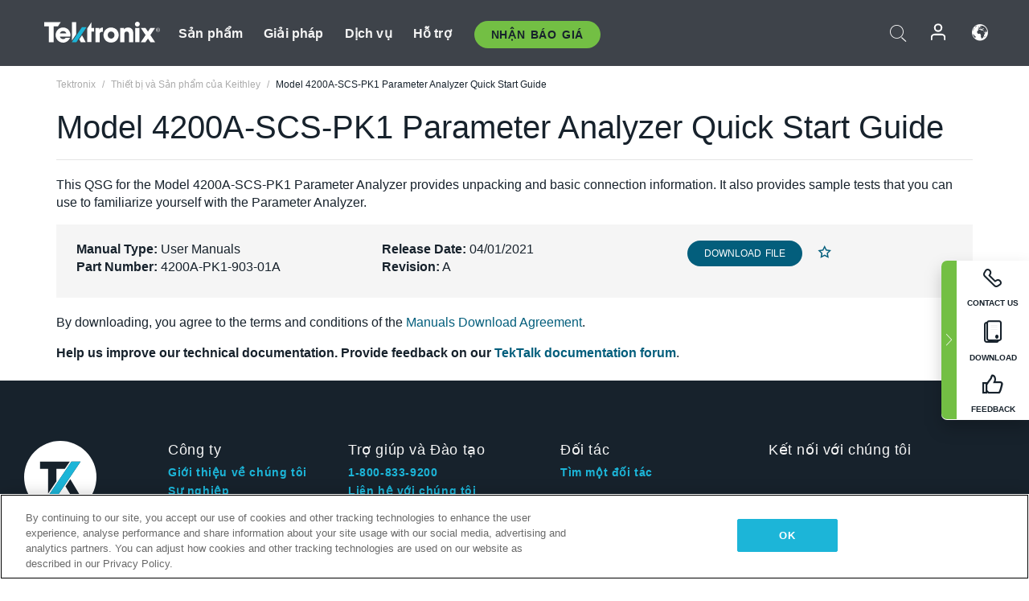

--- FILE ---
content_type: text/html; charset=utf-8
request_url: https://www.tek.com/vn/sitewide-content/manuals/m/o/d/model-4200a-scs-pk1-parameter-analyzer-quick-start-guide
body_size: 14167
content:



<!DOCTYPE html>
<html lang="vi-VN">
<head itemscope itemtype="http://schema.org/WebSite">
    <meta charset="utf-8">
    <meta http-equiv="X-UA-Compatible" content="IE=edge">
    <meta name="viewport" content="width=device-width" />
    <meta http-equiv="content-language" content="vi-VN">

        <!--Critical CSS Styles-->
        
        <!--CSS Styles-->
        <link rel="stylesheet" id="tek-main-css" href="/patternlab/css/tek.css?v-2026.01.15.1" as="style" data-version="2026.01.15.1">
        <noscript id="tek-main-css-noscript"><link rel="stylesheet" href="/patternlab/css/tek.css?v-2026.01.15.1"></noscript>


    <style type="text/css" data-source="global">
        
    </style>
    <style type="text/css" data-source="localized">
            
    </style>

    <style>
.bundle-card{
overflow: visible;
}
.oem-hide{display:none !important;}
.bundle-card .bundle-price {
font-size:1.425rem!important;
}
@media screen and (min-width: 992px) and (max-width: 1279px){
.bundle-card .bundle-price {
font-size:1.1rem!important;
}
}
.new-nav-item::before {
    color: #73bf44;
    display: initial;
}
:lang(en) .new-nav-item::before, :lang(en) header.header--redesign .nav--main ul li ul li a.category[href="https://my.tek.com/tektalk/"]:before
{
  content: "NEW! ";
   color: #73bf44;
    display: initial;
}
:lang(ja) .new-nav-item::before {
    content: "新着 ";
}
:lang(zh-CN) .new-nav-item::before {
    content: "新的 ";
}
:lang(de-DE) .new-nav-item::before {
    content: "Neu ";
}
:lang(fr-FR) .new-nav-item::before {
    content: "Nouveau "
}
:lang(zh-TW) .new-nav-item::before {
    content: "新的 ";
}
@media screen and (min-width: 992px) {
:lang(fr-FR) .new-nav-item::before {left: -45px;}
  .new-nav-item::before {
    position: absolute;
    left: -20px;
  }
}
.tek-accordion-content {display:none;}
div#drift-frame-controller{z-index:214748364!important;}
@media only screen and (max-width:425px){#onetrust-banner-sdk.otFlat{max-height:25%!important}#onetrust-banner-sdk #onetrust-policy{margin-left:0;margin-top:10px!important}#onetrust-banner-sdk .ot-sdk-columns{width:48%!important;float:left;box-sizing:border-box;padding:0;display:initial;margin-right:2%}#onetrust-consent-sdk #onetrust-button-group button:first-child{margin-top:40px!important}#onetrust-banner-sdk #onetrust-close-btn-container{top:0!important}#onetrust-banner-sdk #onetrust-banner-sdk.ot-close-btn-link,#onetrust-banner-sdk.ot-close-btn-link{padding-top:0!important}}
@media screen and (max-width: 767px){
footer.footer.footer-redesign .footer-connect .social-media-container a {font-size:2rem;}
}
@media screen and (max-width: 300px){
footer.footer.footer-redesign .footer-connect .social-media-container a {font-size:1rem;}
}
/* Slick */
.slider-wrap .slider.slick-slider .banner {display:none;}
.slider-wrap .slider.slick-slider .banner:first-child {display:block;}
.slider-wrap .slider.slick-slider.slick-initialized .banner {display:block;}
/* Documents */
main.main .main-content img.lazy {
max-height: 285px;
min-height: 285px;
}
main.main .main-content #sidebar-wrapper img.lazy,
main.main .main-content img.lazy.loaded,
main.main .main-content .chap-nav img.lazy {
max-height: inherit;
min-height: inherit;
}
main.main .main-content:after,
main.main .main-content #wrapper:after {
    clear: both;
    content: "";
    display: table;
}
@media screen and (min-width: 577px){
  main.main .doc__img {margin: 20px 15px 0px 45px;}
}
/* Slick */
.slider.js-slider-dots img.lazy.loaded,
.main-content img.lazy.loaded {
    max-height: initial;
}
/* MSDM */
div[data-form-block-id="249c9904-bdc6-ee11-9078-6045bd058aac"] {
  visibility: hidden;
  max-height: 1px;
  max-width: 1px;
  overflow: hidden;
}
</style>
    <!--END CSS tyles-->

        <script type="text/javascript" src="/static/js/vendor/jquery-3.5.1.min.js"></script>
<script>
window.dataLayer = window.dataLayer || [];
</script>

<!-- Optimizely -->
<script async src="/api/optimizelyjs/6238166017900544.js"></script>
<!-- End Optimizely -->

<!-- Google Tag Manager -->
<script>(function(w,d,s,l,i){w[l]=w[l]||[];w[l].push({'gtm.start':
new Date().getTime(),event:'gtm.js'});var f=d.getElementsByTagName(s)[0],
j=d.createElement(s),dl=l!='dataLayer'?'&l='+l:'';j.async=true;j.src=
'https://www.googletagmanager.com/gtm.js?id='+i+dl;f.parentNode.insertBefore(j,f);
})(window,document,'script','dataLayer','GTM-77N6');</script>
<!-- End Google Tag Manager -->

    <title itemprop="name">Model 4200A-SCS-PK1 Parameter Analyzer Quick Start Guide | Tektronix</title>
    <meta name="keywords" content="Model 4200A-SCS-PK1 Parameter Analyzer Quick Start Guide, , User, M&#225;y ph&#226;n t&#237;ch tham số Keithley 4200A-SCS" />
    <meta name="description" content="This QSG for the Model 4200A-SCS-PK1 Parameter Analyzer provides unpacking and basic connection information. It also provides sample tests that you can use to familiarize yourself with the Parameter" />

<!--Open Graph Tags-->
    <meta property="og:title" content="Model 4200A-SCS-PK1 Parameter Analyzer Quick Start Guide" />

<meta property="og:type" content="website" />

    <meta property="og:description" content="Provides unpacking and basic connection information. It also provides sample tests to familiarize yourself with the Parameter Analyzer." />

<meta property="og:url" content="https://www.tek.com/vn/sitewide-content/manuals/m/o/d/model-4200a-scs-pk1-parameter-analyzer-quick-start-guide" />




<!--Canonical and Alternate URLs-->
<link rel="canonical" href="https://www.tek.com/vn/sitewide-content/manuals/m/o/d/model-4200a-scs-pk1-parameter-analyzer-quick-start-guide" itemprop="url" />



<!--Developer site considerations-->

        <link rel="alternate" hreflang="en" href="https://www.tek.com/en/sitewide-content/manuals/m/o/d/model-4200a-scs-pk1-parameter-analyzer-quick-start-guide" />
        <link rel="alternate" hreflang="x-default" href="https://www.tek.com/en/sitewide-content/manuals/m/o/d/model-4200a-scs-pk1-parameter-analyzer-quick-start-guide" />
        <link rel="alternate" hreflang="ja-jp" href="https://www.tek.com/ja/sitewide-content/manuals/m/o/d/model-4200a-scs-pk1-parameter-analyzer-quick-start-guide" />
        <link rel="alternate" hreflang="de-de" href="https://www.tek.com/de/sitewide-content/manuals/m/o/d/model-4200a-scs-pk1-parameter-analyzer-quick-start-guide" />
        <link rel="alternate" hreflang="ru-ru" href="https://www.tek.com/ru/sitewide-content/manuals/m/o/d/model-4200a-scs-pk1-parameter-analyzer-quick-start-guide" />
        <link rel="alternate" hreflang="fr-fr" href="https://www.tek.com/fr/sitewide-content/manuals/m/o/d/model-4200a-scs-pk1-parameter-analyzer-quick-start-guide" />
        <link rel="alternate" hreflang="zh-cn" href="https://www.tek.com.cn/sitewide-content/manuals/m/o/d/model-4200a-scs-pk1-parameter-analyzer-quick-start-guide" />
        <link rel="alternate" hreflang="zh-tw" href="https://www.tek.com/tw/sitewide-content/manuals/m/o/d/model-4200a-scs-pk1-parameter-analyzer-quick-start-guide" />
        <link rel="alternate" hreflang="ko-kr" href="https://www.tek.com/ko/sitewide-content/manuals/m/o/d/model-4200a-scs-pk1-parameter-analyzer-quick-start-guide" />
        <link rel="alternate" hreflang="vi-vn" href="https://www.tek.com/vn/sitewide-content/manuals/m/o/d/model-4200a-scs-pk1-parameter-analyzer-quick-start-guide" />
    

    

    <script type="text/plain" class="optanon-category-C0002">
        if(document.cookie.indexOf('SC_TRACKING_CONSENT') == -1)
        {
            fetch("/api/trackingconsent/giveconsent", {method: "GET", credentials: 'include'});
        }
    </script>
</head>
<body class="" data-channel="sales" sc-item-id="{E9F7E736-0C79-429E-A5B8-B526E6C67DFE}" data-user-email="" data-user-name="" data-cf-country="US">
<!-- Google Tag Manager (noscript) -->
<noscript><iframe src="https://www.googletagmanager.com/ns.html?id=GTM-77N6"
height="0" width="0" style="display:none;visibility:hidden"></iframe></noscript>
<!-- End Google Tag Manager (noscript) -->

    <header class="header header--redesign tek-contact">
    <div class="header__top-mobile">
        <div class="header__btn">
    <div class="block--phone">
        <div class="buyquote-phone icon-phone"><a class="buy-contact-number"></a></div>
    </div>
    <div id="btn-search" class="btn--search">
        <span class="sr-only">Toggle Search</span>
        <span class="icon-search"></span>
    </div>
        <div class="btn--lang">
            <a class="icon-earth header-right__item"><span class="region-text"></span></a>

            <div id="lang-selector-nav" class="lang-selector-bar lang-selector-redesign">
                <div class="lang-selector-bar__header">
                    <div class="header-text">Current Language</div>
                    <div class="header-right__item"><span class="btn-close">×</span></div>
                    <div class="region-text">Vietnamese (Vietnam)</div>
                </div>
                <p class="lang-selector-bar__message">Select a language:</p>
                <nav class="lang-selector-bar__lang-menu">
                    <ul>
                                <li><a href="https://www.tek.com/en/sitewide-content/manuals/m/o/d/model-4200a-scs-pk1-parameter-analyzer-quick-start-guide">English</a></li>
                                <li><a href="https://www.tek.com/fr/sitewide-content/manuals/m/o/d/model-4200a-scs-pk1-parameter-analyzer-quick-start-guide">FRAN&#199;AIS</a></li>
                                <li><a href="https://www.tek.com/de/sitewide-content/manuals/m/o/d/model-4200a-scs-pk1-parameter-analyzer-quick-start-guide">DEUTSCH</a></li>
                                <li><a href="https://www.tek.com/vn/sitewide-content/manuals/m/o/d/model-4200a-scs-pk1-parameter-analyzer-quick-start-guide">Việt Nam</a></li>
                                <li><a href="https://www.tek.com.cn/sitewide-content/manuals/m/o/d/model-4200a-scs-pk1-parameter-analyzer-quick-start-guide">简体中文</a></li>
                                <li><a href="https://www.tek.com/ja/sitewide-content/manuals/m/o/d/model-4200a-scs-pk1-parameter-analyzer-quick-start-guide">日本語</a></li>
                                <li><a href="https://www.tek.com/ko/sitewide-content/manuals/m/o/d/model-4200a-scs-pk1-parameter-analyzer-quick-start-guide">한국어</a></li>
                                <li><a href="https://www.tek.com/tw/sitewide-content/manuals/m/o/d/model-4200a-scs-pk1-parameter-analyzer-quick-start-guide">繁體中文</a></li>
                    </ul>
                </nav>

            </div>
        </div>
    <div id="btn-menu" class="btn--menu">
        <span class="sr-only">Toggle Menu</span>
        <span class="icon-menu"></span>
    </div>
</div><div class="search-block-form">
    
<div class="page-quick-search">
<form action="/api/searchbar/search" method="post"><input name="__RequestVerificationToken" type="hidden" value="vg12by9i67SeWqwKeXFlk0h4BQRYJLWlAqid_h9EHgCYIzZv3sBBuSah1TPDB_C4VFjki33oym4XmJWM8YCSTF4L0hbUV7aJiepnysLFOHI1" /><input id="uid" name="uid" type="hidden" value="ce22e590-c601-4e5c-a23d-c843aee244d9" />        <div class="form-item">
            <input autocomplete="off" class="form-search form-search-input search-input-7ab5a29e273946bba8405d1e470bb6d5" id="7ab5a29e273946bba8405d1e470bb6d5" name="SearchText" placeholder="Search" type="text" value="" />
        </div>
        <div class="form-actions">
            <input type="submit" autocomplete="off" id="edit-submit" value="Search" class="button form-submit search-button-7ab5a29e273946bba8405d1e470bb6d5" />
        </div>
</form>
    <div class="search-quick-container" id="search-container-result-7ab5a29e273946bba8405d1e470bb6d5" style="display: none;">
        <div class="helper-container">
            <div class="close-container"><span class="btn-close" data-search-id="7ab5a29e273946bba8405d1e470bb6d5">x</span></div>
            <div class="mobile-tabs">
                <div class="tabs-container">
                    <div data-tab-id="prod-tab" data-search-id="7ab5a29e273946bba8405d1e470bb6d5" class="tab active product-tab-products-content"></div>
                    <div data-tab-id="doc-tab" data-search-id="7ab5a29e273946bba8405d1e470bb6d5" class="tab product-tab-docs-content"></div>
                </div>
            </div>
            <div class="row padding-20 content-row">
                <div data-tab-content-id="prod-tab" class="col-md-6 col-xs-12 tab-content active prod-tab-content">
                    <div class="products-content">
                    </div>
                </div>
                <div data-tab-content-id="doc-tab" class="col-md-6 col-xs-12 tab-content inactive docs-tab-content">
                    <div class="docs-content">
                    </div>
                </div>
            </div>
            <div class="no-results-link">To find technical documents by model, try our <a href="/vn/product-support">Product Support Center</a></div>
            <div class="center mr-show-it-all go-to-all-results"><a href="/vn/search">Show all results →</a></div>
        </div>
    </div>
</div>
</div>
<div class="header__logo">
    <div class="block">
        <a href="/vn/">
            <picture><img src="/patternlab/images/transparent-pixel.png" class="main-logo lazy" alt="logo" data-src="/-/media/project/tek/images/logos/logo.svg?iar=0"></picture>
        </a>
        <a href="/vn/">
            <picture><img src="/patternlab/images/transparent-pixel.png" class="second-logo lazy" alt="mobile_logo" data-src="/-/media/project/tek/images/logos/mobile_logo.svg?iar=0"></picture>
        </a>
    </div>
</div>
    </div>
    <div class="header__menu">
        <div class="header-left">
            

<nav class="nav--main">
    <ul>
                    <li>


                <a class="parent-item" href="/vn/">Sản phẩm</a>

                <div class="sub-menu">
                    <div class="container w--dynamic">

                        <div class="row">

                                <div class="col-xs-12 col-md-4 menu-col">
                                    <ul>

                                            <li>
<a class="category" href="/vn/products/oscilloscopes-and-probes">M&#225;y hiện s&#243;ng v&#224; que đo</a>                                            </li>
                                                <li>
                                                    <ul>

                                                                        <li>
                                                                            <a href="/vn/products/oscilloscopes">M&#225;y hiện s&#243;ng</a>
                                                                        </li>
                                                                        <li>
                                                                            <a href="/vn/products/oscilloscopes/high-speed-digitizers">Bộ số h&#243;a tốc độ cao</a>
                                                                        </li>
                                                                        <li>
                                                                            <a href="/vn/products/oscilloscopes/oscilloscope-probes">Que đo v&#224; Phụ kiện</a>
                                                                        </li>
                                                    </ul>
                                                </li>
                                            <li>
<a class="m-t-lg-29 category" href="/vn/products/software"> Phần mềm</a>                                            </li>
                                                <li>
                                                    <ul>

                                                                        <li>
                                                                            <a href="/vn/products/software?category=bench-software">Phần mềm thiết bị để b&#224;n</a>
                                                                        </li>
                                                                        <li>
                                                                            <a href="/vn/products/software?category=data-analysis">Ph&#226;n t&#237;ch dữ liệu</a>
                                                                        </li>
                                                                        <li>
                                                                            <a href="/vn/products/software?category=test-automation">Tự động h&#243;a kiểm tra</a>
                                                                        </li>
                                                    </ul>
                                                </li>
                                            <li>
<a class="m-t-lg-29 category" href="/vn/products/analyzers">M&#225;y ph&#226;n t&#237;ch</a>                                            </li>
                                                <li>
                                                    <ul>

                                                                        <li>
                                                                            <a href="/vn/products/spectrum-analyzers">M&#225;y ph&#226;n t&#237;ch phổ</a>
                                                                        </li>
                                                                        <li>
                                                                            <a href="/vn/products/keithley/4200a-scs-parameter-analyzer">M&#225;y ph&#226;n t&#237;ch th&#244;ng số</a>
                                                                        </li>
                                                                        <li>
                                                                            <a href="/vn/products/coherent-optical-products">M&#225;y ph&#226;n t&#237;ch điều biến quang học</a>
                                                                        </li>
                                                                        <li>
                                                                            <a href="/vn/products/frequency-counters">M&#225;y đếm tần số</a>
                                                                        </li>
                                                    </ul>
                                                </li>
                                                                            </ul>
                                </div>
                                <div class="col-xs-12 col-md-4 menu-col">
                                    <ul>

                                            <li>
<a class="category" href="/vn/products/signal-generators">M&#225;y tạo t&#237;n hiệu</a>                                            </li>
                                                <li>
                                                    <ul>

                                                                        <li>
                                                                            <a href="/vn/products/signal-generators/arbitrary-function-generator">M&#225;y tạo chức năng t&#249;y &#253;</a>
                                                                        </li>
                                                                        <li>
                                                                            <a href="/vn/products/arbitrary-waveform-generators">M&#225;y tạo dạng s&#243;ng t&#249;y &#253;</a>
                                                                        </li>
                                                    </ul>
                                                </li>
                                            <li>
<a class="m-t-lg-29 category" href="/vn/products/sources-and-supplies">Nguồn v&#224; Nguồn cung</a>                                            </li>
                                                <li>
                                                    <ul>

                                                                        <li>
                                                                            <a href="/vn/products/keithley/source-measure-units">Thiết bị đo nguồn</a>
                                                                        </li>
                                                                        <li>
                                                                            <a href="/vn/products/dc-power-supplies">Bộ cấp nguồn DC</a>
                                                                        </li>
                                                                        <li>
                                                                            <a href="/vn/products/dc-electronic-loads">Tải điện DC</a>
                                                                        </li>
                                                                        <li>
                                                                            <a href="/vn/products/ea/bidirectional-power-supplies">Bộ cấp nguồn DC hai chiều</a>
                                                                        </li>
                                                                        <li>
                                                                            <a href="/vn/products/battery-test-and-simulation">Sản phẩm điện h&#243;a</a>
                                                                        </li>
                                                    </ul>
                                                </li>
                                            <li>
<a class="m-t-lg-29 category" href="/vn/products/meters">M&#225;y đo</a>                                            </li>
                                                <li>
                                                    <ul>

                                                                        <li>
                                                                            <a href="/vn/products/keithley/benchtop-digital-multimeter">Đồng hồ vạn năng kỹ thuật số</a>
                                                                        </li>
                                                                        <li>
                                                                            <a href="/vn/products/keithley/data-acquisition-daq-systems">Thu thập dữ liệu v&#224; chuyển mạch</a>
                                                                        </li>
                                                                        <li>
                                                                            <a href="/vn/products/keithley/low-level-sensitive-and-specialty-instruments">Dụng cụ mức thấp/nhạy cảm v&#224; Dụng cụ chuy&#234;n m&#244;n</a>
                                                                        </li>
                                                    </ul>
                                                </li>
                                                                            </ul>
                                </div>
                                <div class="col-xs-12 col-md-4 menu-col">
                                    <ul>

                                            <li>
<a class="category" href="/vn/products">Sản phẩm bổ sung</a>                                            </li>
                                                <li>
                                                    <ul>

                                                                        <li>
                                                                            <a class="new-nav-item" href="/vn/products/reference-solutions">Giải ph&#225;p tham khảo</a>
                                                                        </li>
                                                                        <li>
                                                                            <a href="/vn/products/keithley/semiconductor-testing-systems">Hệ thống kiểm tra chất b&#225;n dẫn</a>
                                                                        </li>
                                                                        <li>
                                                                            <a href="/vn/products/components-accessories">Th&#224;nh phần v&#224; Phụ kiện</a>
                                                                        </li>
                                                                        <li>
                                                                            <a href="/vn/buy/encore">Thiết bị kiểm tra t&#226;n trang</a>
                                                                        </li>
                                                                        <li>
                                                                            <a class="nav-highlight mb-3" href="/vn/tools">Product Selectors &amp; Calculators ⇨</a>
                                                                        </li>
                                                    </ul>
                                                </li>
                                            <li>
<a class="category" href="/vn/products/keithley">Sản phẩm của Keithley</a>                                            </li>
                                            <li>
<a class="category" href="/vn/products/ea">Sản phẩm EA Elektro-Automatik</a>                                            </li>
                                            <li>
<a class="category" href="/vn/products">Xem tất cả sản phẩm</a>                                            </li>
                                            <li>
<a class="category" href="/vn/buy/promotions">Khuyến m&#227;i</a>                                            </li>
                                                                            </ul>
                                </div>
                        </div>
                    </div>
                </div>
            </li>
            <li>


                <a class="parent-item" href="/vn/">Giải ph&#225;p</a>

                <div class="sub-menu">
                    <div class="container w--dynamic">

                        <div class="row">

                                <div class="col-xs-12 col-md-3 key-trends-col menu-col">
                                    <ul>

                                            <li>
<a class="category" href="/vn/solutions">Lĩnh vực hoạt động</a>                                            </li>
                                                <li>
                                                    <ul>

                                                                        <li>
                                                                            <a href="/vn/solutions/application/research">Nghi&#234;n cứu n&#226;ng cao</a>
                                                                        </li>
                                                                        <li>
                                                                            <a href="/vn/solutions/industry/aero-def">H&#224;ng kh&#244;ng vũ trụ v&#224; Quốc ph&#242;ng</a>
                                                                        </li>
                                                                        <li>
                                                                            <a href="/vn/solutions/industry/automotive-test-solutions">&#212; t&#244;</a>
                                                                        </li>
                                                                        <li>
                                                                            <a href="/vn/education/university-labs">Ph&#242;ng th&#237; nghiệm đ&#224;o tạo v&#224; giảng dạy</a>
                                                                        </li>
                                                                        <li>
                                                                            <a href="/vn/solutions/industry/medical-devices-and-systems">Hệ thống v&#224; thiết bị y tế</a>
                                                                        </li>
                                                                        <li>
                                                                            <a class="new-nav-item" href="/vn/solutions/industry/power-semiconductor">Thiết bị b&#225;n dẫn c&#244;ng suất</a>
                                                                        </li>
                                                                        <li>
                                                                            <a href="/vn/solutions/industry/renewable-energy">Năng lượng t&#225;i tạo</a>
                                                                        </li>
                                                                        <li>
                                                                            <a href="/vn/solutions/industry/semiconductor-design-and-manufacturing">Thiết kế v&#224; Sản xuất chất b&#225;n dẫn</a>
                                                                        </li>
                                                    </ul>
                                                </li>
                                                                            </ul>
                                </div>
                                <div class="col-xs-12 col-md-9 app-ind-col menu-col">
                                    <ul>

                                            <li>
<a class="category" href="/vn/solutions">Ứng dụng</a>                                            </li>
                                                <li>
                                                    <ul>

                                                                        <li>
                                                                            <a href="/vn/solutions/application/3d-sensing">M&#244; tả đặc điểm ảnh v&#224; cảm biến 3D</a>
                                                                        </li>
                                                                        <li>
                                                                            <a href="/vn/solutions/application/emi-emc-testing">Kiểm tra EMI/EMC</a>
                                                                        </li>
                                                                        <li>
                                                                            <a href="/vn/solutions/application/high-speed-serial-communication">Giao tiếp nối tiếp tốc độ cao</a>
                                                                        </li>
                                                                        <li>
                                                                            <a href="/vn/solutions/application/material-science">Kỹ thuật v&#224; khoa học vật liệu</a>
                                                                        </li>
                                                                        <li>
                                                                            <a href="/vn/">Ch&#237;nh phủ v&#224; Qu&#226;n đội</a>
                                                                        </li>
                                                                        <li>
                                                                            <a href="/vn/solutions/application/power-efficiency">power efficiency</a>
                                                                        </li>
                                                                        <li>
                                                                            <a href="/vn/solutions/application/rf-testing">Đo kiểm v&#244; tuyến</a>
                                                                        </li>
                                                                        <li>
                                                                            <a href="/vn/solutions/application/test-automation">Tự động h&#243;a đo kiểm</a>
                                                                        </li>
                                                                        <li>
                                                                            <a href="/vn/">Giao tiếp c&#243; d&#226;y</a>
                                                                        </li>
                                                    </ul>
                                                </li>
                                            <li>
<a class="m-t-lg-29 category" href="/vn/solutions">All Solutions</a>                                            </li>
                                                                            </ul>
                                </div>
                        </div>
                    </div>
                </div>
            </li>
            <li>

                    <meta itemprop="serviceType" content="Dịch vụ" />

                <a class="parent-item" href="/vn/">Dịch vụ</a>

                <div class="sub-menu">
                    <div class="container w--dynamic">

                        <div class="row">

                                <div class="col-xs-12 col-md-4 menu-col">
                                    <ul>

                                            <li>
<a class="category" href="/vn/services/calibration-services">                                                    <span itemprop="name">
                                                        Dịch vụ hiệu chỉnh
                                                    </span>
</a>                                            </li>
                                                <li>
                                                    <ul>

                                                                        <li>
                                                                            <div>
                                                                                <span itemprop="name">
                                                                                    <a href="/vn/services/calibration-services/factory-verified-calibration-services">Hiệu chỉnh c&#243; nh&#224; m&#225;y chứng nhận</a>
                                                                                </span>
                                                                            </div>
                                                                        </li>
                                                                        <li>
                                                                            <div>
                                                                                <span itemprop="name">
                                                                                    <a href="/vn/services/calibration-services/multi-brand-oem-compliant-calibration-services">Hiệu chỉnh tu&#226;n thủ đa thương hiệu</a>
                                                                                </span>
                                                                            </div>
                                                                        </li>
                                                                        <li>
                                                                            <div>
                                                                                <span itemprop="name">
                                                                                    <a href="/vn/services/calibration-services/quality">Chất lượng v&#224; Cấp ph&#233;p</a>
                                                                                </span>
                                                                            </div>
                                                                        </li>
                                                                        <li>
                                                                            <div>
                                                                                <span itemprop="name">
                                                                                    <a href="/vn/services/calibration-services/calibration-capabilities">Khả năng hiệu chỉnh</a>
                                                                                </span>
                                                                            </div>
                                                                        </li>
                                                                        <li>
                                                                            <div>
                                                                                <span itemprop="name">
                                                                                    <a href="/vn/services/calibration-services/locations">Vị tr&#237;</a>
                                                                                </span>
                                                                            </div>
                                                                        </li>
                                                                        <li>
                                                                            <div>
                                                                                <span itemprop="name">
                                                                                    <a href="/vn/services/calibration-services/calibration-services-levels">Cấp độ dịch vụ</a>
                                                                                </span>
                                                                            </div>
                                                                        </li>
                                                                        <li>
                                                                            <div>
                                                                                <span itemprop="name">
                                                                                    <a href="/vn/services/test-equipment-repair/rma-status-search">Theo d&#245;i trạng th&#225;i hiệu chỉnh tại nh&#224; m&#225;y</a>
                                                                                </span>
                                                                            </div>
                                                                        </li>
                                                                        <li>
                                                                            <div>
                                                                                <span itemprop="name">
                                                                                    <a class="nav-highlight" href="/vn/services/multi-brand-quote-request">Y&#234;u cầu dịch vụ đa thương hiệu ⇨</a>
                                                                                </span>
                                                                            </div>
                                                                        </li>
                                                    </ul>
                                                </li>
                                            <li>
<a class="m-t-lg-29 category" href="/vn/services/asset-management">                                                    <span itemprop="name">
                                                        Dịch vụ quản l&#253; t&#224;i sản
                                                    </span>
</a>                                            </li>
                                                <li>
                                                    <ul>

                                                                        <li>
                                                                            <div>
                                                                                <span itemprop="name">
                                                                                    <a href="/vn/services/asset-management/calweb">CalWeb</a>
                                                                                </span>
                                                                            </div>
                                                                        </li>
                                                                        <li>
                                                                            <div>
                                                                                <span itemprop="name">
                                                                                    <a href="/vn/services/asset-management/managed-services">Dịch vụ được quản l&#253;</a>
                                                                                </span>
                                                                            </div>
                                                                        </li>
                                                    </ul>
                                                </li>
                                                                            </ul>
                                </div>
                                <div class="col-xs-12 col-md-4 menu-col">
                                    <ul>

                                            <li>
<a class="category" href="/vn/services/test-equipment-repair">                                                    <span itemprop="name">
                                                        Dịch vụ sửa chữa
                                                    </span>
</a>                                            </li>
                                                <li>
                                                    <ul>

                                                                        <li>
                                                                            <div>
                                                                                <span itemprop="name">
                                                                                    <a class="oem-hide" href="/vn/services/test-equipment-repair/rma-request">Y&#234;u cầu dịch vụ sửa chữa</a>
                                                                                </span>
                                                                            </div>
                                                                        </li>
                                                                        <li>
                                                                            <div>
                                                                                <span itemprop="name">
                                                                                    <a href="/vn/services/test-equipment-repair/rma-status-search">Theo d&#245;i trạng th&#225;i sửa chữa</a>
                                                                                </span>
                                                                            </div>
                                                                        </li>
                                                                        <li>
                                                                            <div>
                                                                                <span itemprop="name">
                                                                                    <a href="/webform/request-tektronix-parts-information">Bộ phận</a>
                                                                                </span>
                                                                            </div>
                                                                        </li>
                                                                        <li>
                                                                            <div>
                                                                                <span itemprop="name">
                                                                                    <a href="/vn/services/test-equipment-repair/warranty-status-search">Kiểm tra trạng th&#225;i bảo h&#224;nh</a>
                                                                                </span>
                                                                            </div>
                                                                        </li>
                                                    </ul>
                                                </li>
                                                                            </ul>
                                </div>
                                <div class="col-xs-12 col-md-4 menu-col">
                                    <ul>

                                            <li>
<a class="category" href="/vn/services/ea-factory-service">Dịch vụ EA Elektro-Automatik</a>                                            </li>
                                            <li>
<a class="category" href="/vn/component-solutions">Giải ph&#225;p th&#224;nh phần Tektronix</a>                                            </li>
                                            <li>
<a class="category" href="/vn/services/factory-service-plans">G&#243;i dịch vụ nh&#224; m&#225;y</a>                                            </li>
                                            <li>
<a class="category" href="/vn/services">Tất cả dịch vụ</a>                                            </li>
                                                                            </ul>
                                </div>
                        </div>
                    </div>
                </div>
            </li>
            <li>


                <a class="parent-item" href="/vn/">Hỗ trợ</a>

                <div class="sub-menu">
                    <div class="container w--dynamic">

                        <div class="row">

                                <div class="col-xs-12 col-md-4 menu-col">
                                    <ul>

                                            <li>
<a class="category" href="/vn/ownerresources">C&#225;c sản phẩm</a>                                            </li>
                                                <li>
                                                    <ul>

                                                                        <li>
                                                                            <a href="/vn/support/datasheets-manuals-software-downloads">Bảng dữ liệu v&#224; hướng dẫn sử dụng</a>
                                                                        </li>
                                                                        <li>
                                                                            <a href="/vn/order-status-search">Trạng th&#225;i đơn h&#224;ng</a>
                                                                        </li>
                                                                        <li>
                                                                            <a href="/vn/product-registration">Đăng k&#253; sản phẩm</a>
                                                                        </li>
                                                                        <li>
                                                                            <a href="/vn/services/test-equipment-repair/warranty-status-search">T&#236;nh trạng bảo h&#224;nh</a>
                                                                        </li>
                                                                        <li>
                                                                            <a href="/vn/buy/request-parts-information">Parts</a>
                                                                        </li>
                                                    </ul>
                                                </li>
                                            <li>
<a class="m-t-lg-29 category" href="/vn/products/software">Phần mềm</a>                                            </li>
                                                <li>
                                                    <ul>

                                                                        <li>
                                                                            <a href="/vn/support/datasheets-manuals-software-downloads">Tải phần mềm</a>
                                                                        </li>
                                                                        <li>
                                                                            <a href="/vn/support/products/product-license"> Giấy ph&#233;p sản phẩm</a>
                                                                        </li>
                                                    </ul>
                                                </li>
                                            <li>
<a class="m-t-lg-29 category" href="/vn/support/resource-center">T&#224;i nguy&#234;n</a>                                            </li>
                                                <li>
                                                    <ul>

                                                                        <li>
                                                                            <a href="/vn/support/ea">Hỗ trợ EA Elektro-Automatik</a>
                                                                        </li>
                                                                        <li>
                                                                            <a href="/vn/support/faqs">FAQ</a>
                                                                        </li>
                                                                        <li>
                                                                            <a href="/vn/support">Trung t&#226;m hỗ trợ</a>
                                                                        </li>
                                                                        <li>
                                                                            <a href="https://my.tek.com/vn/support/create-new-support-case/">Hỗ trợ kỹ thuật</a>
                                                                        </li>
                                                    </ul>
                                                </li>
                                                                            </ul>
                                </div>
                                <div class="col-xs-12 col-md-4 menu-col">
                                    <ul>

                                            <li>
<a class="category" href="/vn/buy">L&#224;m thế n&#224;o v&#224; ở đ&#226;u để mua</a>                                            </li>
                                                <li>
                                                    <ul>

                                                                        <li>
                                                                            <a href="/vn/contact-tek">Li&#234;n hệ với ch&#250;ng t&#244;i</a>
                                                                        </li>
                                                                        <li>
                                                                            <a href="/vn/buy/partner-locator">Nh&#224; ph&#226;n phối</a>
                                                                        </li>
                                                                        <li>
                                                                            <a href="/vn/buy/gsa-multiple-award-schedule-pricelist">Chương tr&#236;nh GSA</a>
                                                                        </li>
                                                                        <li>
                                                                            <a href="/vn/buy/promotions">Khuyến m&#227;i</a>
                                                                        </li>
                                                    </ul>
                                                </li>
                                            <li>
<a class="m-t-lg-29 category" href="/vn/about-us/integrity-and-compliance-program">Sự tu&#226;n thủ</a>                                            </li>
                                                <li>
                                                    <ul>

                                                                        <li>
                                                                            <a href="/vn/support/export-codes">M&#227; xuất khẩu</a>
                                                                        </li>
                                                                        <li>
                                                                            <a href="/vn/about-us/integrity-and-compliance-program">Giới thiệu về ch&#250;ng t&#244;i</a>
                                                                        </li>
                                                                        <li>
                                                                            <a href="/vn/services/recycle">T&#225;i chế sản phẩm (Chỉ &#225;p dụng cho Ch&#226;u &#194;u)</a>
                                                                        </li>
                                                                        <li>
                                                                            <a href="/vn/support/product-security">Bảo mật sản phẩm</a>
                                                                        </li>
                                                                        <li>
                                                                            <a href="/vn/services/customer-quality-assurance">Đảm bảo chất lượng</a>
                                                                        </li>
                                                                        <li>
                                                                            <a href="/vn/services/safety">Thu hồi an to&#224;n</a>
                                                                        </li>
                                                                        <li>
                                                                            <a href="/vn/documents/service/traceability-map-beaverton-pdf">Khả năng truy xuất nguồn gốc</a>
                                                                        </li>
                                                    </ul>
                                                </li>
                                                                            </ul>
                                </div>
                                <div class="col-xs-12 col-md-4 menu-col">
                                    <ul>

                                            <li>
<a class="category" href="/vn/about-us">C&#244;ng ty</a>                                            </li>
                                                <li>
                                                    <ul>

                                                                        <li>
                                                                            <a href="/vn/about-us">About Us</a>
                                                                        </li>
                                                                        <li>
                                                                            <a href="/vn/newsroom?category=blogs&amp;lang=vi-VN">Blogs</a>
                                                                        </li>
                                                                        <li>
                                                                            <a href="/vn/stories">C&#226;u chuyện của kh&#225;ch h&#224;ng</a>
                                                                        </li>
                                                                        <li>
                                                                            <a href="/vn/events">Sự kiện</a>
                                                                        </li>
                                                                        <li>
                                                                            <a href="/vn/newsroom">Ph&#242;ng tin tức</a>
                                                                        </li>
                                                    </ul>
                                                </li>
                                            <li>
<a class="m-t-lg-29 category" href="/vn/buy/partners">Cổng th&#244;ng tin đối t&#225;c</a>                                            </li>
                                            <li>
<a class="m-t-lg-29 category" href="https://my.tek.com/en/tektalk/?_gl=1*1egejtj*_gcl_au*MTE2NjcyNTE0MS4xNzI0MTI1NTQ0*_ga*OTA5OTY3NzMxLjE2Njg0MDUzODA.*_ga_1HMYS1JH9M*MTcyNDM5MjMwMS42NzIuMS4xNzI0Mzk4NjEwLjU1LjAuMA..">Cộng đồng người d&#249;ng TekTalk</a>                                            </li>
                                                                            </ul>
                                </div>
                        </div>
                    </div>
                </div>
            </li>
        <li>
                <div class="header-left__item block-buyquote">
        <nav class="nav--buy-quote">
            <ul>
                <li>
                        <a href="#" class="btn btn--green btn--small btn-quote parent-item">Nhận báo giá</a>
                    <div class="buy-quote sub-menu">
                        <div class="container">
                            <div class="row" style="justify-content: center;">
                                    <div class="thumbnails-wrap">
<a class="icon-top icon-scope" href="/vn/buy/tekstore/quote">NHẬN B&#193;O GI&#193; SẢN PHẨM</a><a class="icon-top icon-repair-service" href="/vn/request-service-quote-or-info">NHẬN B&#193;O GI&#193; DỊCH VỤ</a><a class="icon-top icon-contact-card-2021" title="Contact Sales" href="/vn/buy/request-sales-contact">LI&#202;N HỆ B&#193;N H&#192;NG</a>                                    </div>
                            </div>
                        </div>
                    </div>
                </li>
            </ul>
        </nav>
    </div>

        </li>
    </ul>
</nav>

        </div>
        <div class="region--header_menu_right">
            <div class="header-right">
                

<div class="block--phone header-right__item">
    <div class="buyquote-phone">
        <a class="buy-contact-number"></a>
    </div>
</div>
<div class="search-block-form header-right__item">
    <div class="btn--search parent-item">
        <span class="sr-only">Toggle Search</span>
        <span class="icon-search"></span>
    </div>
    <div class="header-search-form">
        
<div class="page-quick-search">
<form action="/api/searchbar/search" method="post"><input name="__RequestVerificationToken" type="hidden" value="q7xQtQ2ZEKhGSn6kzmSEe3PCFD8oGEJDzQYvwnCdvk_8KMIoudB42FkWleButhPKmnduV9CO_d8VQSW7StwIc7rAt52oCHDNVW5vVdoi9zk1" /><input id="uid" name="uid" type="hidden" value="8686de6d-72fe-4e17-8bcb-63549d993e16" />        <div class="form-item">
            <input autocomplete="off" class="form-search form-search-input search-input-3291b1543d5d4587800e82a04ce5597b" id="3291b1543d5d4587800e82a04ce5597b" name="SearchText" placeholder="Search" type="text" value="" />
        </div>
        <div class="form-actions">
            <input type="submit" autocomplete="off" id="edit-submit" value="Search" class="button form-submit search-button-3291b1543d5d4587800e82a04ce5597b" />
        </div>
</form>
    <div class="search-quick-container" id="search-container-result-3291b1543d5d4587800e82a04ce5597b" style="display: none;">
        <div class="helper-container">
            <div class="close-container"><span class="btn-close" data-search-id="3291b1543d5d4587800e82a04ce5597b">x</span></div>
            <div class="mobile-tabs">
                <div class="tabs-container">
                    <div data-tab-id="prod-tab" data-search-id="3291b1543d5d4587800e82a04ce5597b" class="tab active product-tab-products-content"></div>
                    <div data-tab-id="doc-tab" data-search-id="3291b1543d5d4587800e82a04ce5597b" class="tab product-tab-docs-content"></div>
                </div>
            </div>
            <div class="row padding-20 content-row">
                <div data-tab-content-id="prod-tab" class="col-md-6 col-xs-12 tab-content active prod-tab-content">
                    <div class="products-content">
                    </div>
                </div>
                <div data-tab-content-id="doc-tab" class="col-md-6 col-xs-12 tab-content inactive docs-tab-content">
                    <div class="docs-content">
                    </div>
                </div>
            </div>
            <div class="no-results-link">To find technical documents by model, try our <a href="/vn/product-support">Product Support Center</a></div>
            <div class="center mr-show-it-all go-to-all-results"><a href="/vn/search">Show all results →</a></div>
        </div>
    </div>
</div>
    </div>
</div><nav class="header-right__item nav--account">
    <ul>
            <li class="nav--account__login">
                <form action="/identity/externallogin?authenticationType=AzureB2C&amp;ReturnUrl=%2fidentity%2fexternallogincallback%3fReturnUrl%3d%252fvn%252fsitewide-content%252fmanuals%252fm%252fo%252fd%252fmodel-4200a-scs-pk1-parameter-analyzer-quick-start-guide%26sc_site%3dus%26authenticationSource%3dDefault&amp;sc_site=us" method="post">    <button type="submit" class="login-link">Đăng nhập</button>
</form>
            </li>
    </ul>
</nav><a class="icon-earth header-right__item"><span class="region-text"></span></a>

<div id="lang-selector-nav" class="lang-selector-bar lang-selector-redesign">
    <div class="lang-selector-bar__header">
        <div class="header-text">Current Language</div>
        <div class="header-right__item"><span class="btn-close">×</span></div>
        <div class="region-text">Vietnamese (Vietnam)</div>
    </div>
    <p class="lang-selector-bar__message">Select a language:</p>
    <nav class="lang-selector-bar__lang-menu">
        <ul>
                    <li><a href="https://www.tek.com/en/sitewide-content/manuals/m/o/d/model-4200a-scs-pk1-parameter-analyzer-quick-start-guide">English</a></li>
                    <li><a href="https://www.tek.com/fr/sitewide-content/manuals/m/o/d/model-4200a-scs-pk1-parameter-analyzer-quick-start-guide">FRAN&#199;AIS</a></li>
                    <li><a href="https://www.tek.com/de/sitewide-content/manuals/m/o/d/model-4200a-scs-pk1-parameter-analyzer-quick-start-guide">DEUTSCH</a></li>
                    <li><a href="https://www.tek.com/vn/sitewide-content/manuals/m/o/d/model-4200a-scs-pk1-parameter-analyzer-quick-start-guide">Việt Nam</a></li>
                    <li><a href="https://www.tek.com.cn/sitewide-content/manuals/m/o/d/model-4200a-scs-pk1-parameter-analyzer-quick-start-guide">简体中文</a></li>
                    <li><a href="https://www.tek.com/ja/sitewide-content/manuals/m/o/d/model-4200a-scs-pk1-parameter-analyzer-quick-start-guide">日本語</a></li>
                    <li><a href="https://www.tek.com/ko/sitewide-content/manuals/m/o/d/model-4200a-scs-pk1-parameter-analyzer-quick-start-guide">한국어</a></li>
                    <li><a href="https://www.tek.com/tw/sitewide-content/manuals/m/o/d/model-4200a-scs-pk1-parameter-analyzer-quick-start-guide">繁體中文</a></li>
        </ul>
    </nav>

</div>

            </div>
        </div>
    </div>
</header>

    <main role="main" class="main page__content global-components-init ">
        
        

<div class="flyout-redesign sticky-btn-group">
    <div class="sticky-btn-left sticky-btn-toggle open">
        <div class="hidden-xs hidden-sm">
            <div class="icon icon-chevron-right"></div>
        </div>
    </div>
    <div class="sticky-btn-right">
        

    <div class="sticky-btn">
        <div class="icon icon-phone-bold">
            <p>Contact us</p>
        </div>
        <div class="callout clearfix">
            <div class="callout__close icon-chevron-right"></div>
            <div class="scroll-xs">
                <div class="callout__content">
                    <div class="col">
                            <div class="flex-icon-wrapper">
                                    <a class="open-chat chat icon-comments hidden">
                                        <div class="callout__content-title">For product recommendations and technical support</div>
                                    </a>
                            </div>
                            <p class="description">Live Chat with Tek representatives. Available 6:00 AM - 4:30 PM </p>
                    </div>


                        <div id="refresh-callout-call" class="col">

                            <a href="" class="call icon-communication">
                                <div class="callout__content-title">Call</div>
                                <p class="description__phone">Call us at</p>
                            </a>


                                <p class="description"> Available 6:00 AM – 5:00 PM (PST) Business Days</p>

                            <p></p>
                        </div>
                    <div id="refresh-callout-contact" class="col">
                        <a href="/vn/contact-us" class=" icon-question">
                            <div class="callout__content-title">Contact US</div>
                            <p class="description">Contact us with comments,
questions, or feedback</p>
                        </a>
                    </div>
                </div>
            </div>
        </div>
    </div>
<div class="sticky-btn">
    <div class="icon icon-datasheet">
        <p>Download</p>
    </div>
    <div class="callout download clearfix">
        <div class="callout__close icon-chevron-right"></div>
        <div class="scroll-xs">
            <header>
                <p>Download Manuals, Datasheets, Software and more:</p>
            </header>
<form action="/api/searchbar/search" method="post">                <div class="callout__content">
                    <input name="__RequestVerificationToken" type="hidden" value="OgF9c_ZOKC3eucvzL8Hwxo7ZJJdqEs7lSICd2SJ7HRIBlSQi4_JQ9FZJ0e5TqXmsA8EXEusptFI-4jqhN28wORpFCHVWW2oL4qXXb8hvutE1" />
                    <input id="uid" name="uid" type="hidden" value="de49f811-d607-4528-b5b1-f699e70402c4" />
                    <div class="col-2">
                        <div class="callout__content-title">DOWNLOAD TYPE</div>
                        <div class="dropdown">
                            <select class="btn btn--right-icon icon-chevron-down " id="SearchType" name="SearchType" type="button"><option selected="selected" value="">Show All</option>
<option value="product_series">Products</option>
<option value="datasheet">Datasheet</option>
<option value="manual">Manual</option>
<option value="software">Software</option>
<option value="document">Marketing Document</option>
<option value="faq">Faq</option>
<option value="video">Video</option>
</select>
                        </div>
                    </div>
                    <div class="col-2">
                        <div class="callout__content-title">MODEL or KEYWORD</div>
                        <div class="form-item">
                            <input checkedname="keys" id="edit-keys" name="SearchText" placeholder="Start typing..." title="Enter the terms you wish to search for." type="search" value="" />
                        </div>
                    </div>

                    <div class="col-1">
                        <input type="submit" class="btn btn--right-icon icon-chevron-right" value="Search" />
                    </div>
                </div>
</form>        </div>
    </div>
</div>
    <div class="sticky-btn">
        <div class="icon icon-thumbs-up">
            <p>Feedback</p>
        </div>
        <div class="callout clearfix feedback">
            <div class="callout__close icon-chevron-right"></div>
            <div class="scroll-xs">
                <div class="feedback-rating__parentcontainer">
                    <p class="m-t-32">Have feedback? We'd love to hear your thoughts.</p>
                    <p class="description">Whether positive or negative, your feedback helps us continually improve the Tek.com experience. Let us know if you're having trouble or if we're doing an outstanding job.</p>
                    <p><a href="https://www.surveygizmo.com/s3/4165364/www-nps-web-survey" class="btn" target="_blank" rel="noopener noreferrer">Tell us what you think</a></p>
                </div>
            </div>
        </div>
    </div>






    </div>
</div>



<div class="container">

<div id="block-tektronix-breadcrumbs" class="block">
    <nav role="navigation">
        <ol itemscope="" itemtype="http://schema.org/BreadcrumbList">
            <li itemprop="itemListElement" itemscope="" itemtype="http://schema.org/ListItem">
                    <a href="/vn/" itemprop="item">
                        <span itemprop="name">Tektronix</span>
                    </a>
                <meta itemprop="position" content="0" />
            </li>
            <li itemprop="itemListElement" itemscope="" itemtype="http://schema.org/ListItem">
                    <a href="/vn/products/keithley" itemprop="item">
                        <span itemprop="name">Thiết bị v&#224; Sản phẩm của Keithley</span>
                    </a>
                <meta itemprop="position" content="1" />
            </li>
            <li itemprop="itemListElement" itemscope="" itemtype="http://schema.org/ListItem">
                    <span itemprop="name">Model 4200A-SCS-PK1 Parameter Analyzer Quick Start Guide</span>
                <meta itemprop="position" content="2" />
            </li>
        </ol>
    </nav>
</div>


<div class="header-image__none">
        <h1 class="page-title">Model 4200A-SCS-PK1 Parameter Analyzer Quick Start Guide</h1>

</div>




    <div class="tek-mobile-text">
        
    </div>
        
<p>This QSG for the Model 4200A-SCS-PK1 Parameter Analyzer provides unpacking and basic connection information. It also provides sample tests that you can use to familiarize yourself with the Parameter Analyzer.</p>

<div class="messages" id="social-interactions-message-sc-component">
    <div class="messages-content hidden">
        <div class="message please-authenticate">
            Please Login/register to save starred items to Your Library.
            <a href="/identity/login/us/AzureB2C?returnUrl=/vn/sitewide-content/manuals/m/o/d/model-4200a-scs-pk1-parameter-analyzer-quick-start-guide" class="btn btn--green open-login-btn">Login</a>
        </div>
    </div>
    <div class="message-container hidden-without-important" style="top:75px; text-align:center; z-index:99;">
        <div class="alert alert-info margin-20 alert-dismissable" role="alert">
            <span class="close" data-dismiss="alert" aria-label="Close">
                <span aria-hidden="true">&times;</span>
            </span>
        </div>
    </div>
</div>

<div class="manual-download__info col-xs-12">
    <div class="col-sm-6 col-md-4">
        <ul>
                <li><strong>Manual Type:</strong> User Manuals</li>
                            <li><strong>Part Number:</strong> 4200A-PK1-903-01A</li>
        </ul>
    </div>
    <div class="col-sm-6 col-md-4">
        <ul>
                <li>
                    <strong>Release Date:</strong> <time datetime="20210104T193200Z">04/01/2021 </time>
                </li>
                            <li><strong>Revision:</strong> A</li>
        </ul>
    </div>
    <div class="col-sm-6 col-md-4">
        <ul>


                <li data-type="Manual" data-subtype="User Manuals" data-number="4200A-PK1-903-01A" class="download btn">
                    <a href="/-/media/documents/4200a-pk1-903-01_a_sep_2016.pdf">
                    Download File
                    </a>
                </li>
                <li style="display:inline;" class="social-interactions" data-item-id="{E9F7E736-0C79-429E-A5B8-B526E6C67DFE}">
                    <a data-action="AddAsFavorite" class="action-favorite" title="" href="#"><i class="icon-star"></i></a>
                </li>
        </ul>
    </div>
</div><p>By downloading, you agree to the terms and conditions of the <a class="tek-accordion">Manuals Download Agreement</a>.</p>    <div class="tek-accordion-content">
        <h1 class="page-title">Manuals Download Agreement</h1>
<div class="content-wide">
<h4>ATTENTION: please read the following terms and conditions carefully before downloading any documents from this website. By downloading manuals from Tektronix' website, you agree to the following terms and conditions:</h4>
<h5>Manuals for Products That Are Currently Supported:</h5>
<p>Tektronix hereby grants permission and license to owners of Tektronix instruments to download and reproduce the manuals on this website for their own internal or personal use. Manuals for currently supported products may not be reproduced for distribution to others unless specifically authorized in writing by Tektronix, Inc.</p>
<p>A Tektronix manual may have been revised to reflect changes made to the product during its manufacturing life. Thus, different versions of a manual may exist for any given product. Care should be taken to ensure that one obtains the proper manual version for a specific product serial number.</p>
<h5>Manuals for Products That Are No Longer Supported:</h5>
<p>Tektronix cannot provide manuals for measurement products that are no longer eligible for long term support. Tektronix hereby grants permission and license for others to reproduce and distribute copies of any Tektronix measurement product manual, including user manuals, operator's manuals, service manuals, and the like, that (a) have a Tektronix Part Number and (b) are for a measurement product that is no longer supported by Tektronix.</p>
<p>A Tektronix manual may be revised to reflect changes made to the product during its manufacturing life. Thus, different versions of a manual may exist for any given product. Care should be taken to ensure that one obtains the proper manual version for a specific product serial number.</p>
<p>This permission and license does not apply to any manual or other publication that is still available from Tektronix, or to any manual or other publication for a video production product or a color printer product.</p>
<h5>Disclaimer:</h5>
<p>Tektronix does not warrant the accuracy or completeness of the information, text, graphics, schematics, parts lists, or other material contained within any measurement product manual or other publication that is not supplied by Tektronix or that is produced or distributed in accordance with the permission and license set forth above.</p>
<p>Tektronix may make changes to the content of this website or to its products at any time without notice.</p>
<h5>Limitation of Liability:</h5>
<p>TEKTRONIX SHALL NOT BE LIABLE FOR ANY DAMAGES WHATSOEVER (INCLUDING, WITHOUT LIMITATION, ANY CONSEQUENTIAL OR INCIDENTAL DAMAGES, DAMAGES FOR LOSS OF PROFITS, BUSINESS INTERRUPTION, OR FOR INFRINGEMENT OF INTELLECTUAL PROPERTY) ARISING OUT OF THE USE OF ANY MEASUREMENT PRODUCT MANUAL OR OTHER PUBLICATION PRODUCED OR DISTRIBUTED IN ACCORDANCE WITH THE PERMISSION AND LICENSE SET FORTH ABOVE.</p>
</div>
<p>&nbsp;</p>
    </div>

<p><strong>Help us improve our technical documentation. Provide feedback on our <a href="https://my.tek.com/tektalk/documentation">TekTalk documentation forum</a></strong>.</p>
</div>
    </main>

    


<footer class="footer footer-redesign">
    <div class="container">
        <div class="footer-logo">
            <picture><img src="/patternlab/images/transparent-pixel.png" alt="Tektronix" data-src="/-/media/project/tek/images/logos/tek-monogram/logo_tk_footer.svg?iar=0" class="lazy"></picture>
        </div>
        
<div class="footer-about">
    <p class="heading">Giới thiệu về Tektronix</p>
    <p class="about">
        Chúng tôi là công ty chuyên về đo lường cam kết mang lại hiệu suất và định hướng bởi các khả năng. Tektronix thiết kế và sản xuất các giải pháp kiểm tra và đo lường để phá vỡ tính phức tạp và tăng tốc đổi mới toàn cầu.
    </p>
    <a class="btn btn--transp" href="/vn/about-us">T&#204;M HIỂU TH&#202;M VỀ CH&#218;NG T&#212;I</a>
</div>

<div class="footer-company">
    <p class="heading">C&#244;ng ty</p>
    <ul class="footer-links">
                <li><a href="/vn/about-us">Giới thiệu về ch&#250;ng t&#244;i</a></li>
                <li><a href="https://careers.ralliant.com/tektronix/">Sự nghiệp</a></li>
                <li><a href="/vn/newsroom">Tin tức</a></li>
                <li><a href="/vn/events">Sự kiện</a></li>
                <li><a href="/vn/products/ea">EA Elektro-Automatik</a></li>
    </ul>
</div>

<div class="footer-help">
    <p class="heading">Trợ gi&#250;p v&#224; Đ&#224;o tạo</p>
    <ul class="footer-links">
                <li class="contact-number"><a class="contact-number-anchor" href=""></a></li>
                <li><a href="/vn/contact-us">Li&#234;n hệ với ch&#250;ng t&#244;i</a></li>
                <li><a href="/vn/support/contact-technical-support">Li&#234;n hệ bộ phận Hỗ trợ kỹ thuật</a></li>
                <li><a href="/vn/ownerresources">T&#224;i nguy&#234;n chủ sở hữu</a></li>
                <li><a href="/vn/support/learning-center">Trung t&#226;m đ&#224;o tạo</a></li>
                <li><a href="/vn/blog">Blog</a></li>
    </ul>
</div>

<div class="footer-partners">
    <p class="heading">Đối t&#225;c</p>
    <ul class="footer-links">
                <li><a href="/vn/buy/partner-locator">T&#236;m một đối t&#225;c</a></li>
                <li></li>
                <li></li>
                <li></li>
    </ul>
</div>

<div class="footer-connect">
    <p class="heading">Kết nối với ch&#250;ng t&#244;i</p>
    <div class="social-media-container">

<a></a><a></a>    </div>
</div>


    </div>
    <div class="footer-bottom">
        

<div class="footer-links-bottom">
    <div class="second-nav">
        <nav>
            <p class="heading">Li&#234;n kết bổ sung</p>
            <ul class="footer-links">
                    <li class="copyright">
                        <p>©  2026 TEKTRONIX, INC.</p>
                    </li>
                                        <li><a href="/vn/html-sitemap">Sitemap</a></li>
                        <li><a href="/vn/privacy-statement">Privacy</a></li>
                        <li><a href="/vn/terms-of-use">Điều khoản sử dụng</a></li>
                        <li><a href="/vn/terms_and_conditions">Điều khoản v&#224; điều kiện</a></li>
                        <li class="contact-number"><a class="contact-number-anchor" href="">Call us at </a></li>
                        <li><a href="https://www.surveygizmo.com/s3/4165364/www-nps-web-survey">Feedback</a></li>
            </ul>
        </nav>
    </div>
</div>
    </div>
</footer>


    <!--Render Scripts-->
        <!--Third Party Scripts-->
        <!--Third Party Scripts-->
        <script defer id="tek-main-js" src="/patternlab/js/tek-app.js?v-2026.01.15.1" onload="executeLocalScripts()" data-version="2026.01.15.1"></script>
        <!--Chat Settings-->
        <script>
            window.__cs = window.__cs || {};
            window.__cs.useNpiGroupNumber = false;
        </script>
        <!--Chat Settings-->
        <script type="text/javascript">
            function executeLocalScripts() {
                //Script Definition Section
                try {
                    
                } catch (e) {
                    console.log(e);
                }
                //END Script Definition Section

                //Localized Script Definition Section
                try {
                    
                } catch (e) {
                    console.log(e);
                }
                //END Localized Script Definition Section
            }
        </script>
</body>
</html>


--- FILE ---
content_type: text/plain
request_url: https://c.6sc.co/?m=1
body_size: 3
content:
6suuid=e6263e177f15190099dd7169ea0200005f2c1200

--- FILE ---
content_type: application/javascript; charset=UTF-8
request_url: https://api.livechatinc.com/v3.6/customer/action/get_dynamic_configuration?x-region=us-south1&license_id=1045989&client_id=c5e4f61e1a6c3b1521b541bc5c5a2ac5&url=https%3A%2F%2Fwww.tek.com%2Fvn%2Fsitewide-content%2Fmanuals%2Fm%2Fo%2Fd%2Fmodel-4200a-scs-pk1-parameter-analyzer-quick-start-guide&group_id=18&channel_type=code&jsonp=__tk12xom0s8s
body_size: 261
content:
__tk12xom0s8s({"organization_id":"00060bdb-e4d3-4272-a506-ea3110581f80","livechat_active":true,"livechat":{"group_id":18,"client_limit_exceeded":false,"domain_allowed":true,"online_group_ids":[0,3,6,7,9,10,11,12,15,16,33,36],"config_version":"6478.0.39.2763.905.1478.644.31.11.5.8.16.3","localization_version":"6bb83031e4f97736cbbada081b074fb6_4621b9cfe011784f03f08982095b8bc6","language":"en"},"default_widget":"livechat"});